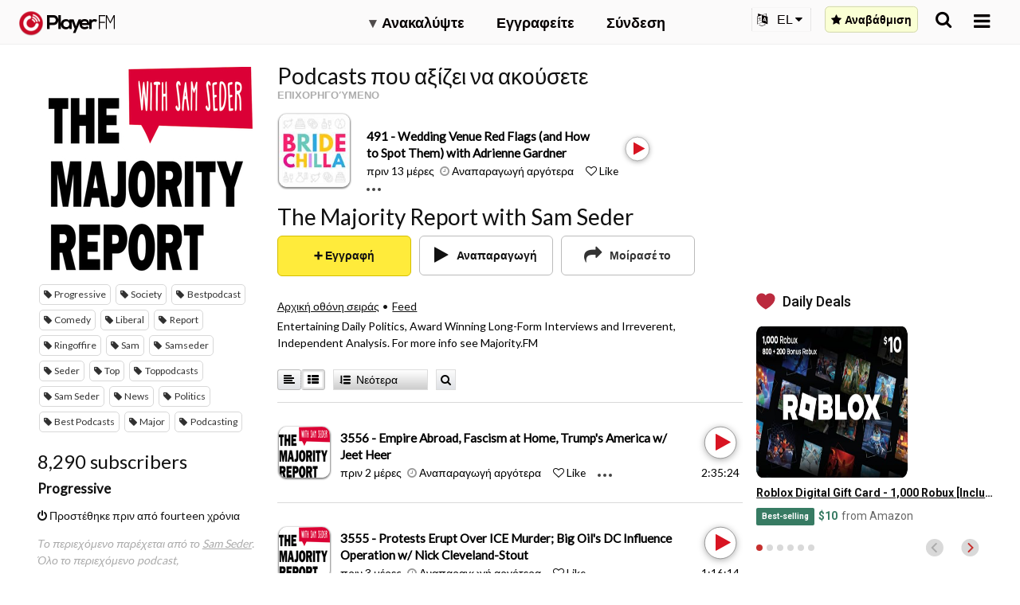

--- FILE ---
content_type: text/html; charset=utf-8
request_url: https://el.player.fm/series/the-majority-report-with-sam-seder/channels
body_size: -461
content:
<div class='page-title'>
Player FM - Internet Radio Done Right
</div>
<h3>8,290 subscribers</h3>
<p></p>
<div class='section channelSection'>
<div class='channelList inlined'>
<div class='channel article mini inlined with-link' data-channel-type='subscription' data-hybrid-id='893' data-id='893' data-owner-id='3' data-owner-name='featured' data-slug='progressive' data-title='Progressive' data-track-position>
<span class='control-icons'>


</span>
<a class="link channel-title" data-type="html" data-remote="true" href="/featured/progressive">Progressive</a>
</div>

</div>
</div>

<p></p>
<div class='added-info'>
<div class='when-manager-rights'>
<i class="fa fa-check"></i>
Checked 2d ago
<br>
</div>
<i class="fa fa-power-off"></i>
Προστέθηκε πριν από fourteen χρόνια
</div>

